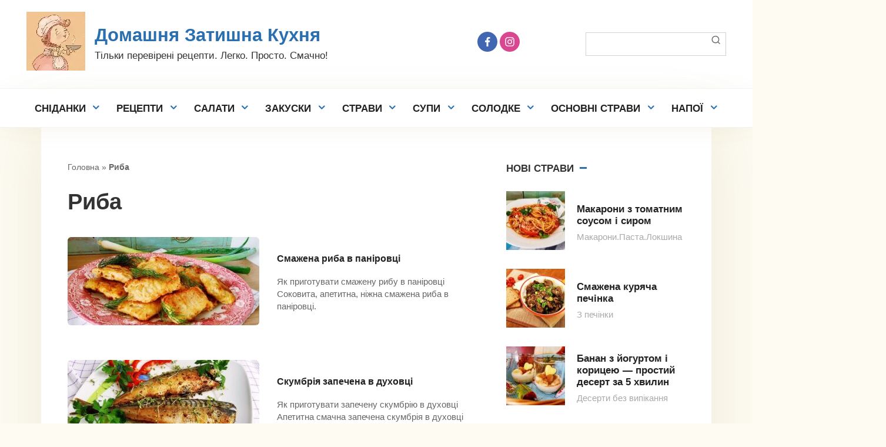

--- FILE ---
content_type: text/html; charset=UTF-8
request_url: https://at-home.cooking/ryba/
body_size: 15944
content:
<!DOCTYPE html>
<html lang="uk">
<head>
    <meta charset="UTF-8">
    <meta name="viewport" content="width=device-width, initial-scale=1">
    <meta name='robots' content='index, follow, max-image-preview:large, max-snippet:-1, max-video-preview:-1' />

	<!-- This site is optimized with the Yoast SEO Premium plugin v26.4 (Yoast SEO v26.8) - https://yoast.com/product/yoast-seo-premium-wordpress/ -->
	<title>Риба простые рецепты</title><link rel="preload" href="https://at-home.cooking/wp-content/themes/cook-it/assets/fonts/icomoon.woff2" as="font" type="font/woff2" crossorigin fetchpriority="high"><link rel="preload" href="https://at-home.cooking/wp-content/cache/perfmatters/at-home.cooking/css/category.used.css?ver=1769196190" as="style" /><link rel="stylesheet" id="perfmatters-used-css" href="https://at-home.cooking/wp-content/cache/perfmatters/at-home.cooking/css/category.used.css?ver=1769196190" media="all" />
	<meta name="description" content="Перевірені рецепти . Як приготувати страви зРиба" />
	<link rel="canonical" href="https://at-home.cooking/ryba/" />
	<meta property="og:locale" content="uk_UA" />
	<meta property="og:type" content="article" />
	<meta property="og:title" content="Риба Архіви" />
	<meta property="og:description" content="Перевірені рецепти . Як приготувати страви зРиба" />
	<meta property="og:url" content="https://at-home.cooking/ryba/" />
	<meta property="og:site_name" content="Домашня Затишна Кухня" />
	<meta name="twitter:card" content="summary_large_image" />
	<script type="application/ld+json" class="yoast-schema-graph">{"@context":"https://schema.org","@graph":[{"@type":"CollectionPage","@id":"https://at-home.cooking/ryba/","url":"https://at-home.cooking/ryba/","name":"Риба простые рецепты","isPartOf":{"@id":"https://at-home.cooking/#website"},"primaryImageOfPage":{"@id":"https://at-home.cooking/ryba/#primaryimage"},"image":{"@id":"https://at-home.cooking/ryba/#primaryimage"},"thumbnailUrl":"https://at-home.cooking/wp-content/uploads/2025/08/img_2460-scaled.jpeg","description":"Перевірені рецепти . Як приготувати страви зРиба","breadcrumb":{"@id":"https://at-home.cooking/ryba/#breadcrumb"},"inLanguage":"uk"},{"@type":"ImageObject","inLanguage":"uk","@id":"https://at-home.cooking/ryba/#primaryimage","url":"https://at-home.cooking/wp-content/uploads/2025/08/img_2460-scaled.jpeg","contentUrl":"https://at-home.cooking/wp-content/uploads/2025/08/img_2460-scaled.jpeg","width":2560,"height":1812,"caption":"Смажена риба в паніровці"},{"@type":"BreadcrumbList","@id":"https://at-home.cooking/ryba/#breadcrumb","itemListElement":[{"@type":"ListItem","position":1,"name":"Головна","item":"https://at-home.cooking/"},{"@type":"ListItem","position":2,"name":"Риба"}]},{"@type":"WebSite","@id":"https://at-home.cooking/#website","url":"https://at-home.cooking/","name":"Домашня Затишна Кухня","description":"Тільки перевірені рецепти. Легко.  Просто.  Смачно!","publisher":{"@id":"https://at-home.cooking/#organization"},"potentialAction":[{"@type":"SearchAction","target":{"@type":"EntryPoint","urlTemplate":"https://at-home.cooking/?s={search_term_string}"},"query-input":{"@type":"PropertyValueSpecification","valueRequired":true,"valueName":"search_term_string"}}],"inLanguage":"uk"},{"@type":"Organization","@id":"https://at-home.cooking/#organization","name":"Домашня Затишна Кухня","url":"https://at-home.cooking/","logo":{"@type":"ImageObject","inLanguage":"uk","@id":"https://at-home.cooking/#/schema/logo/image/","url":"https://at-home.cooking/wp-content/uploads/2024/02/378842617_188383550933311_3800043503212716992_n.avif","contentUrl":"https://at-home.cooking/wp-content/uploads/2024/02/378842617_188383550933311_3800043503212716992_n.avif","width":480,"height":479,"caption":"Домашня Затишна Кухня"},"image":{"@id":"https://at-home.cooking/#/schema/logo/image/"},"sameAs":["https://www.facebook.com/ZatyshnaKuhnya/"]}]}</script>
	<!-- / Yoast SEO Premium plugin. -->



<script type="pmdelayedscript" data-cfasync="false" data-no-optimize="1" data-no-defer="1" data-no-minify="1">(()=>{"use strict";const e=[400,500,600,700,800,900],t=e=>`wprm-min-${e}`,n=e=>`wprm-max-${e}`,s=new Set,o="ResizeObserver"in window,r=o?new ResizeObserver((e=>{for(const t of e)c(t.target)})):null,i=.5/(window.devicePixelRatio||1);function c(s){const o=s.getBoundingClientRect().width||0;for(let r=0;r<e.length;r++){const c=e[r],a=o<=c+i;o>c+i?s.classList.add(t(c)):s.classList.remove(t(c)),a?s.classList.add(n(c)):s.classList.remove(n(c))}}function a(e){s.has(e)||(s.add(e),r&&r.observe(e),c(e))}!function(e=document){e.querySelectorAll(".wprm-recipe").forEach(a)}();if(new MutationObserver((e=>{for(const t of e)for(const e of t.addedNodes)e instanceof Element&&(e.matches?.(".wprm-recipe")&&a(e),e.querySelectorAll?.(".wprm-recipe").forEach(a))})).observe(document.documentElement,{childList:!0,subtree:!0}),!o){let e=0;addEventListener("resize",(()=>{e&&cancelAnimationFrame(e),e=requestAnimationFrame((()=>s.forEach(c)))}),{passive:!0})}})();</script><style id='wp-img-auto-sizes-contain-inline-css' type='text/css'>
img:is([sizes=auto i],[sizes^="auto," i]){contain-intrinsic-size:3000px 1500px}
/*# sourceURL=wp-img-auto-sizes-contain-inline-css */
</style>
<link rel="stylesheet" id="wp-block-library-css" media="all" data-pmdelayedstyle="https://at-home.cooking/wp-includes/css/dist/block-library/style.min.css?ver=6.9">
<style id='classic-theme-styles-inline-css' type='text/css'>
/*! This file is auto-generated */
.wp-block-button__link{color:#fff;background-color:#32373c;border-radius:9999px;box-shadow:none;text-decoration:none;padding:calc(.667em + 2px) calc(1.333em + 2px);font-size:1.125em}.wp-block-file__button{background:#32373c;color:#fff;text-decoration:none}
/*# sourceURL=/wp-includes/css/classic-themes.min.css */
</style>
<link rel="stylesheet" id="wprm-public-css" media="all" data-pmdelayedstyle="https://at-home.cooking/wp-content/plugins/wp-recipe-maker/dist/public-modern.css?ver=10.3.2">
<link rel="stylesheet" id="wprmp-public-css" media="all" data-pmdelayedstyle="https://at-home.cooking/wp-content/plugins/wp-recipe-maker-premium/dist/public-pro.css?ver=10.3.4">
<link rel="stylesheet" id="YSFA-css" media="all" data-pmdelayedstyle="https://at-home.cooking/wp-content/plugins/faq-schema-block-to-accordion/assets/css/style.min.css?ver=1.0.5">

<link rel="stylesheet" id="cook-it-style-css" media="all" data-pmdelayedstyle="https://at-home.cooking/wp-content/themes/cook-it/assets/css/style.min.css?ver=2.1.7">
<link rel="stylesheet" id="cook-it-style-child-css" media="all" data-pmdelayedstyle="https://at-home.cooking/wp-content/cache/perfmatters/at-home.cooking/minify/dc11697d5a08.style.min.css?ver=6.9">
<script type="pmdelayedscript" src="https://at-home.cooking/wp-includes/js/jquery/jquery.min.js?ver=3.7.1" id="jquery-core-js" data-perfmatters-type="text/javascript" data-cfasync="false" data-no-optimize="1" data-no-defer="1" data-no-minify="1"></script>
<link rel="preconnect" href="https://www.googletagmanager.com" crossorigin>
<link rel="preconnect" href="https://www.google-analytics.com" crossorigin>
<link rel="preconnect" href="https://pagead2.googlesyndication.com" crossorigin>
<link rel="preconnect" href="https://tpc.googlesyndication.com" crossorigin>
<link rel="preconnect" href="https://www.googleadservices.com" crossorigin>


<style type="text/css"> .tippy-box[data-theme~="wprm"] { background-color: #333333; color: #FFFFFF; } .tippy-box[data-theme~="wprm"][data-placement^="top"] > .tippy-arrow::before { border-top-color: #333333; } .tippy-box[data-theme~="wprm"][data-placement^="bottom"] > .tippy-arrow::before { border-bottom-color: #333333; } .tippy-box[data-theme~="wprm"][data-placement^="left"] > .tippy-arrow::before { border-left-color: #333333; } .tippy-box[data-theme~="wprm"][data-placement^="right"] > .tippy-arrow::before { border-right-color: #333333; } .tippy-box[data-theme~="wprm"] a { color: #FFFFFF; } .wprm-comment-rating svg { width: 18px !important; height: 18px !important; } img.wprm-comment-rating { width: 90px !important; height: 18px !important; } body { --comment-rating-star-color: #343434; } body { --wprm-popup-font-size: 16px; } body { --wprm-popup-background: #ffffff; } body { --wprm-popup-title: #000000; } body { --wprm-popup-content: #444444; } body { --wprm-popup-button-background: #444444; } body { --wprm-popup-button-text: #ffffff; } body { --wprm-popup-accent: #747B2D; }</style><style type="text/css">.wprm-glossary-term {color: #5A822B;text-decoration: underline;cursor: help;}</style><style type="text/css">.wprm-recipe-template-snippet-basic-buttons {
    font-family: inherit; /* wprm_font_family type=font */
    font-size: 0.9em; /* wprm_font_size type=font_size */
    text-align: center; /* wprm_text_align type=align */
    margin-top: 0px; /* wprm_margin_top type=size */
    margin-bottom: 10px; /* wprm_margin_bottom type=size */
}
.wprm-recipe-template-snippet-basic-buttons a  {
    margin: 5px; /* wprm_margin_button type=size */
    margin: 5px; /* wprm_margin_button type=size */
}

.wprm-recipe-template-snippet-basic-buttons a:first-child {
    margin-left: 0;
}
.wprm-recipe-template-snippet-basic-buttons a:last-child {
    margin-right: 0;
}.wprm-recipe-template-ee {
    margin: 20px auto;
    background-color: #ffffff; /*wprm_background type=color*/
    font-family: inherit; /*wprm_main_font_family type=font*/
    font-size: 16px; /*wprm_main_font_size type=font_size*/
    line-height: 1.6em !important; /*wprm_main_line_height type=font_size*/
    color: #000000; /*wprm_main_text type=color*/
    max-width: 950px; /*wprm_max_width type=size*/
}
.wprm-recipe-template-ee a {
    color: #5A822B; /*wprm_link type=color*/
}
.wprm-recipe-template-ee p, .wprm-recipe-template-ee li {
    font-family: inherit; /*wprm_main_font_family type=font*/
    font-size: 1em !important;
    line-height: 1.6em !important; /*wprm_main_line_height type=font_size*/
}
.wprm-recipe-template-ee li {
    margin: 0 0 0 32px !important;
    padding: 0 !important;
}
.rtl .wprm-recipe-template-ee li {
    margin: 0 32px 0 0 !important;
}
.wprm-recipe-template-ee ol, .wprm-recipe-template-ee ul {
    margin: 0 !important;
    padding: 0 !important;
}
.wprm-recipe-template-ee br {
    display: none;
}
.wprm-recipe-template-ee .wprm-recipe-name,
.wprm-recipe-template-ee .wprm-recipe-header {
    font-family: -apple-system, BlinkMacSystemFont, "Segoe UI", Roboto, Oxygen-Sans, Ubuntu, Cantarell, "Helvetica Neue", sans-serif; /*wprm_header_font_family type=font*/
    color: #000000; /*wprm_header_text type=color*/
    line-height: 1.3em; /*wprm_header_line_height type=font_size*/
}
.wprm-recipe-template-ee h1,
.wprm-recipe-template-ee h2,
.wprm-recipe-template-ee h3,
.wprm-recipe-template-ee h4,
.wprm-recipe-template-ee h5,
.wprm-recipe-template-ee h6 {
    font-family: -apple-system, BlinkMacSystemFont, "Segoe UI", Roboto, Oxygen-Sans, Ubuntu, Cantarell, "Helvetica Neue", sans-serif; /*wprm_header_font_family type=font*/
    color: #000000; /*wprm_header_text type=color*/
    line-height: 1.3em; /*wprm_header_line_height type=font_size*/
    margin: 0 !important;
    padding: 0 !important;
}
.wprm-recipe-template-ee .wprm-recipe-header {
    margin-top: 1.2em !important;
}
.wprm-recipe-template-ee h1 {
    font-size: 2em; /*wprm_h1_size type=font_size*/
}
.wprm-recipe-template-ee h2 {
    font-size: 1.8em; /*wprm_h2_size type=font_size*/
}
.wprm-recipe-template-ee h3 {
    font-size: 1.2em; /*wprm_h3_size type=font_size*/
}
.wprm-recipe-template-ee h4 {
    font-size: 1em; /*wprm_h4_size type=font_size*/
}
.wprm-recipe-template-ee h5 {
    font-size: 1em; /*wprm_h5_size type=font_size*/
}
.wprm-recipe-template-ee h6 {
    font-size: 1em; /*wprm_h6_size type=font_size*/
}.wprm-recipe-template-ee {
    font-size: 16px; /*wprm_main_font_size type=font_size*/
	border-style: solid; /*wprm_border_style type=border*/
	border-width: 0px; /*wprm_border_width type=size*/
	border-color: #ffffff; /*wprm_border type=color*/
    padding: 10px;
    background-color: #ffffff; /*wprm_background type=color*/
    max-width: 950px; /*wprm_max_width type=size*/
}
.wprm-recipe-template-ee a {
    color: #5A822B; /*wprm_link type=color*/
}
.wprm-recipe-template-ee .wprm-recipe-name {
    line-height: 1.3em;
    font-weight: bold;
}
.wprm-recipe-template-ee .wprm-template-chic-buttons {
	clear: both;
    font-size: 0.9em;
    text-align: center;
}
.wprm-recipe-template-ee .wprm-template-chic-buttons .wprm-recipe-icon {
    margin-right: 5px;
}
.wprm-recipe-template-ee .wprm-recipe-header {
	margin-bottom: 0.5em !important;
}
.wprm-recipe-template-ee .wprm-nutrition-label-container {
	font-size: 0.9em;
}
.wprm-recipe-template-ee .wprm-call-to-action {
	border-radius: 3px;
}.wprm-recipe-template-compact-howto {
    margin: 20px auto;
    background-color: #fafafa; /* wprm_background type=color */
    font-family: -apple-system, BlinkMacSystemFont, "Segoe UI", Roboto, Oxygen-Sans, Ubuntu, Cantarell, "Helvetica Neue", sans-serif; /* wprm_main_font_family type=font */
    font-size: 0.9em; /* wprm_main_font_size type=font_size */
    line-height: 1.5em; /* wprm_main_line_height type=font_size */
    color: #333333; /* wprm_main_text type=color */
    max-width: 650px; /* wprm_max_width type=size */
}
.wprm-recipe-template-compact-howto a {
    color: #3498db; /* wprm_link type=color */
}
.wprm-recipe-template-compact-howto p, .wprm-recipe-template-compact-howto li {
    font-family: -apple-system, BlinkMacSystemFont, "Segoe UI", Roboto, Oxygen-Sans, Ubuntu, Cantarell, "Helvetica Neue", sans-serif; /* wprm_main_font_family type=font */
    font-size: 1em !important;
    line-height: 1.5em !important; /* wprm_main_line_height type=font_size */
}
.wprm-recipe-template-compact-howto li {
    margin: 0 0 0 32px !important;
    padding: 0 !important;
}
.rtl .wprm-recipe-template-compact-howto li {
    margin: 0 32px 0 0 !important;
}
.wprm-recipe-template-compact-howto ol, .wprm-recipe-template-compact-howto ul {
    margin: 0 !important;
    padding: 0 !important;
}
.wprm-recipe-template-compact-howto br {
    display: none;
}
.wprm-recipe-template-compact-howto .wprm-recipe-name,
.wprm-recipe-template-compact-howto .wprm-recipe-header {
    font-family: -apple-system, BlinkMacSystemFont, "Segoe UI", Roboto, Oxygen-Sans, Ubuntu, Cantarell, "Helvetica Neue", sans-serif; /* wprm_header_font_family type=font */
    color: #000000; /* wprm_header_text type=color */
    line-height: 1.3em; /* wprm_header_line_height type=font_size */
}
.wprm-recipe-template-compact-howto .wprm-recipe-header * {
    font-family: -apple-system, BlinkMacSystemFont, "Segoe UI", Roboto, Oxygen-Sans, Ubuntu, Cantarell, "Helvetica Neue", sans-serif; /* wprm_main_font_family type=font */
}
.wprm-recipe-template-compact-howto h1,
.wprm-recipe-template-compact-howto h2,
.wprm-recipe-template-compact-howto h3,
.wprm-recipe-template-compact-howto h4,
.wprm-recipe-template-compact-howto h5,
.wprm-recipe-template-compact-howto h6 {
    font-family: -apple-system, BlinkMacSystemFont, "Segoe UI", Roboto, Oxygen-Sans, Ubuntu, Cantarell, "Helvetica Neue", sans-serif; /* wprm_header_font_family type=font */
    color: #212121; /* wprm_header_text type=color */
    line-height: 1.3em; /* wprm_header_line_height type=font_size */
    margin: 0 !important;
    padding: 0 !important;
}
.wprm-recipe-template-compact-howto .wprm-recipe-header {
    margin-top: 1.2em !important;
}
.wprm-recipe-template-compact-howto h1 {
    font-size: 2em; /* wprm_h1_size type=font_size */
}
.wprm-recipe-template-compact-howto h2 {
    font-size: 1.8em; /* wprm_h2_size type=font_size */
}
.wprm-recipe-template-compact-howto h3 {
    font-size: 1.2em; /* wprm_h3_size type=font_size */
}
.wprm-recipe-template-compact-howto h4 {
    font-size: 1em; /* wprm_h4_size type=font_size */
}
.wprm-recipe-template-compact-howto h5 {
    font-size: 1em; /* wprm_h5_size type=font_size */
}
.wprm-recipe-template-compact-howto h6 {
    font-size: 1em; /* wprm_h6_size type=font_size */
}.wprm-recipe-template-compact-howto {
	border-style: solid; /* wprm_border_style type=border */
	border-width: 1px; /* wprm_border_width type=size */
	border-color: #777777; /* wprm_border type=color */
	border-radius: 0px; /* wprm_border_radius type=size */
	padding: 10px;
}.wprm-recipe-template-chic {
    margin: 20px auto;
    background-color: #fafafa; /* wprm_background type=color */
    font-family: -apple-system, BlinkMacSystemFont, "Segoe UI", Roboto, Oxygen-Sans, Ubuntu, Cantarell, "Helvetica Neue", sans-serif; /* wprm_main_font_family type=font */
    font-size: 0.9em; /* wprm_main_font_size type=font_size */
    line-height: 1.5em; /* wprm_main_line_height type=font_size */
    color: #333333; /* wprm_main_text type=color */
    max-width: 650px; /* wprm_max_width type=size */
}
.wprm-recipe-template-chic a {
    color: #3498db; /* wprm_link type=color */
}
.wprm-recipe-template-chic p, .wprm-recipe-template-chic li {
    font-family: -apple-system, BlinkMacSystemFont, "Segoe UI", Roboto, Oxygen-Sans, Ubuntu, Cantarell, "Helvetica Neue", sans-serif; /* wprm_main_font_family type=font */
    font-size: 1em !important;
    line-height: 1.5em !important; /* wprm_main_line_height type=font_size */
}
.wprm-recipe-template-chic li {
    margin: 0 0 0 32px !important;
    padding: 0 !important;
}
.rtl .wprm-recipe-template-chic li {
    margin: 0 32px 0 0 !important;
}
.wprm-recipe-template-chic ol, .wprm-recipe-template-chic ul {
    margin: 0 !important;
    padding: 0 !important;
}
.wprm-recipe-template-chic br {
    display: none;
}
.wprm-recipe-template-chic .wprm-recipe-name,
.wprm-recipe-template-chic .wprm-recipe-header {
    font-family: -apple-system, BlinkMacSystemFont, "Segoe UI", Roboto, Oxygen-Sans, Ubuntu, Cantarell, "Helvetica Neue", sans-serif; /* wprm_header_font_family type=font */
    color: #000000; /* wprm_header_text type=color */
    line-height: 1.3em; /* wprm_header_line_height type=font_size */
}
.wprm-recipe-template-chic .wprm-recipe-header * {
    font-family: -apple-system, BlinkMacSystemFont, "Segoe UI", Roboto, Oxygen-Sans, Ubuntu, Cantarell, "Helvetica Neue", sans-serif; /* wprm_main_font_family type=font */
}
.wprm-recipe-template-chic h1,
.wprm-recipe-template-chic h2,
.wprm-recipe-template-chic h3,
.wprm-recipe-template-chic h4,
.wprm-recipe-template-chic h5,
.wprm-recipe-template-chic h6 {
    font-family: -apple-system, BlinkMacSystemFont, "Segoe UI", Roboto, Oxygen-Sans, Ubuntu, Cantarell, "Helvetica Neue", sans-serif; /* wprm_header_font_family type=font */
    color: #212121; /* wprm_header_text type=color */
    line-height: 1.3em; /* wprm_header_line_height type=font_size */
    margin: 0 !important;
    padding: 0 !important;
}
.wprm-recipe-template-chic .wprm-recipe-header {
    margin-top: 1.2em !important;
}
.wprm-recipe-template-chic h1 {
    font-size: 2em; /* wprm_h1_size type=font_size */
}
.wprm-recipe-template-chic h2 {
    font-size: 1.8em; /* wprm_h2_size type=font_size */
}
.wprm-recipe-template-chic h3 {
    font-size: 1.2em; /* wprm_h3_size type=font_size */
}
.wprm-recipe-template-chic h4 {
    font-size: 1em; /* wprm_h4_size type=font_size */
}
.wprm-recipe-template-chic h5 {
    font-size: 1em; /* wprm_h5_size type=font_size */
}
.wprm-recipe-template-chic h6 {
    font-size: 1em; /* wprm_h6_size type=font_size */
}.wprm-recipe-template-chic {
    font-size: 1em; /* wprm_main_font_size type=font_size */
	border-style: solid; /* wprm_border_style type=border */
	border-width: 1px; /* wprm_border_width type=size */
	border-color: #E0E0E0; /* wprm_border type=color */
    padding: 10px;
    background-color: #ffffff; /* wprm_background type=color */
    max-width: 950px; /* wprm_max_width type=size */
}
.wprm-recipe-template-chic a {
    color: #5A822B; /* wprm_link type=color */
}
.wprm-recipe-template-chic .wprm-recipe-name {
    line-height: 1.3em;
    font-weight: bold;
}
.wprm-recipe-template-chic .wprm-template-chic-buttons {
	clear: both;
    font-size: 0.9em;
    text-align: center;
}
.wprm-recipe-template-chic .wprm-template-chic-buttons .wprm-recipe-icon {
    margin-right: 5px;
}
.wprm-recipe-template-chic .wprm-recipe-header {
	margin-bottom: 0.5em !important;
}
.wprm-recipe-template-chic .wprm-nutrition-label-container {
	font-size: 0.9em;
}
.wprm-recipe-template-chic .wprm-call-to-action {
	border-radius: 3px;
}</style><link rel="preload" href="https://at-home.cooking/wp-content/themes/cook-it/assets/fonts/icomoon.ttf" as="font" crossorigin><script type="pmdelayedscript" data-cfasync="false" data-no-optimize="1" data-no-defer="1" data-no-minify="1">var fixed_main_menu = 'yes';</script>
    <style>.site-logotype{max-width:150px}.site-logotype img{max-height:150px}.scrolltop{height:55px}.scrolltop:before{content:"\2b85"}.content-card--big .content-card__image img{border-radius: 6px}.content-card--line .content-card__image{border-radius: 6px}.content-card--small .content-card__image{border-radius: 6px}.content-card--square .content-card__image{border-radius: 6px}body{font-size:17px;line-height:1.6;}.site-description{font-size:17px;line-height:1.6;}.site-navigation ul li a, .site-navigation ul li span, .footer-navigation ul li a, .footer-navigation ul li span{font-size:17px;line-height:1.6;}.h1, h1:not(.site-title){font-family:"Montserrat" ,"Helvetica Neue", Helvetica, Arial, sans-serif;font-size:2.25em;line-height:1.2;}.h2, h2, .related-posts__header{font-family:"Montserrat" ,"Helvetica Neue", Helvetica, Arial, sans-serif;font-size:1.7em;line-height:1.3;}.h3, h3{font-family:"Montserrat" ,"Helvetica Neue", Helvetica, Arial, sans-serif;font-size:1.5em;line-height:1.35;}.h4, h4{font-family:"Montserrat" ,"Helvetica Neue", Helvetica, Arial, sans-serif;font-size:1.25em;}.page-separator, .pagination .current, .pagination a.page-numbers:hover, .btn, .comment-respond .form-submit input, .mob-hamburger span, .page-links__item, .comment-respond .form-submit .submit{background-color:#2a6fb0}.card-slider__category, .card-slider-container .swiper-pagination-bullet-active,.entry-category a, .widget-header:after, .widget-article--normal .widget-article__image .widget-article__category a, .ingredients-serves:hover, .entry-content ul:not([class])>li:before, .home-text ul:not([class])>li:before, .page-content ul:not([class])>li:before, .taxonomy-description ul:not([class])>li:before, .site-navigation ul li a:before, .site-navigation ul li .removed-link:before, .footer-navigation ul li a:before, .footer-navigation ul li .removed-link:before{background-color:#2a6fb0}.spoiler-box, .mob-hamburger, .inp:focus, .search-form__text:focus, .entry-content blockquote,
        .input:focus, input[type=color]:focus, input[type=date]:focus, input[type=datetime-local]:focus, input[type=datetime]:focus, input[type=email]:focus, input[type=month]:focus, input[type=number]:focus, input[type=password]:focus, input[type=range]:focus, input[type=search]:focus, input[type=tel]:focus, input[type=text]:focus, input[type=time]:focus, input[type=url]:focus, input[type=week]:focus, select:focus, textarea:focus{border-color:#2a6fb0 !important}.entry-content blockquote:before, .spoiler-box__title:after, .site-navigation ul li.menu-item-has-children>a:after, .site-navigation ul li.menu-item-has-children>.removed-link:after, .footer-navigation ul li.menu-item-has-children>a:after, .footer-navigation ul li.menu-item-has-children>.removed-link:after{color:#2a6fb0}.meta-author:before, .meta-comments:before, .meta-cooking-time:before, .meta-date:before, .meta-play:before, .meta-print:before, .meta-serves:before, .meta-views:before, .widget_categories ul li a:before, .widget_nav_menu ul li a:before, .nutritional__header, .star-rating-item.hover,
        .star-rating--score-1:not(.hover) .star-rating-item:nth-child(1),
        .star-rating--score-2:not(.hover) .star-rating-item:nth-child(1), .star-rating--score-2:not(.hover) .star-rating-item:nth-child(2),
        .star-rating--score-3:not(.hover) .star-rating-item:nth-child(1), .star-rating--score-3:not(.hover) .star-rating-item:nth-child(2), .star-rating--score-3:not(.hover) .star-rating-item:nth-child(3),
        .star-rating--score-4:not(.hover) .star-rating-item:nth-child(1), .star-rating--score-4:not(.hover) .star-rating-item:nth-child(2), .star-rating--score-4:not(.hover) .star-rating-item:nth-child(3), .star-rating--score-4:not(.hover) .star-rating-item:nth-child(4),
        .star-rating--score-5:not(.hover) .star-rating-item:nth-child(1), .star-rating--score-5:not(.hover) .star-rating-item:nth-child(2), .star-rating--score-5:not(.hover) .star-rating-item:nth-child(3), .star-rating--score-5:not(.hover) .star-rating-item:nth-child(4), .star-rating--score-5:not(.hover) .star-rating-item:nth-child(5){color:#2a6fb0}body{color:#333333}a, .spanlink, .comment-reply-link, .pseudo-link, .cook-pseudo-link, .widget_calendar a, .widget_recent_comments a, .child-categories ul li a{color:#2a6fb0}.child-categories ul li a{border-color:#2a6fb0}</style>
<link rel="icon" href="https://at-home.cooking/wp-content/uploads/2023/06/cropped-img_8032-32x32.webp" sizes="32x32" />
<link rel="icon" href="https://at-home.cooking/wp-content/uploads/2023/06/cropped-img_8032-192x192.webp" sizes="192x192" />
<link rel="apple-touch-icon" href="https://at-home.cooking/wp-content/uploads/2023/06/cropped-img_8032-180x180.webp" />
<meta name="msapplication-TileImage" content="https://at-home.cooking/wp-content/uploads/2023/06/cropped-img_8032-270x270.webp" />
		<style type="text/css" id="wp-custom-css">
			@font-face {
    font-family: 'IcoMoon';
    src: url('/wp-content/themes/cook-it/assets/fonts/icomoon.woff2') format('woff2');
    font-weight: normal;
    font-style: normal;
    font-display: swap;
}
		</style>
		<noscript><style>.perfmatters-lazy[data-src]{display:none !important;}</style></noscript><style>.perfmatters-lazy-youtube{position:relative;width:100%;max-width:100%;height:0;padding-bottom:56.23%;overflow:hidden}.perfmatters-lazy-youtube img{position:absolute;top:0;right:0;bottom:0;left:0;display:block;width:100%;max-width:100%;height:auto;margin:auto;border:none;cursor:pointer;transition:.5s all;-webkit-transition:.5s all;-moz-transition:.5s all}.perfmatters-lazy-youtube img:hover{-webkit-filter:brightness(75%)}.perfmatters-lazy-youtube .play{position:absolute;top:50%;left:50%;right:auto;width:68px;height:48px;margin-left:-34px;margin-top:-24px;background:url(https://at-home.cooking/wp-content/plugins/perfmatters/img/youtube.svg) no-repeat;background-position:center;background-size:cover;pointer-events:none;filter:grayscale(1)}.perfmatters-lazy-youtube:hover .play{filter:grayscale(0)}.perfmatters-lazy-youtube iframe{position:absolute;top:0;left:0;width:100%;height:100%;z-index:99}.perfmatters-lazy.pmloaded,.perfmatters-lazy.pmloaded>img,.perfmatters-lazy>img.pmloaded,.perfmatters-lazy[data-ll-status=entered]{animation:500ms pmFadeIn}@keyframes pmFadeIn{0%{opacity:0}100%{opacity:1}}body .perfmatters-lazy-css-bg:not([data-ll-status=entered]),body .perfmatters-lazy-css-bg:not([data-ll-status=entered]) *,body .perfmatters-lazy-css-bg:not([data-ll-status=entered])::before,body .perfmatters-lazy-css-bg:not([data-ll-status=entered])::after,body .perfmatters-lazy-css-bg:not([data-ll-status=entered]) *::before,body .perfmatters-lazy-css-bg:not([data-ll-status=entered]) *::after{background-image:none!important;will-change:transform;transition:opacity 0.025s ease-in,transform 0.025s ease-in!important;}</style>    

<meta name="facebook-domain-verification" content="1788jlg6ip70nc9uixj5e4qruwqe7l" />
<meta name="yandex-verification" content="a9cfe376d7da79da" />
<meta name="seobility" content="6875a39471571aec2b07ccf658cbad75">
<meta name="google-site-verification" content="QUoCl8FgKxnYCfAMKDLUiOjGH4bHgTvhKZhcw6Yl_xU" /></head>

<body class="archive category category-ryba category-4318 wp-custom-logo wp-theme-cook-it wp-child-theme-cook_it_child sidebar-right">

<!-- Flying scripts loader -->
	<script id="flying-scripts" type="pmdelayedscript" data-perfmatters-type="text/javascript" data-cfasync="false" data-no-optimize="1" data-no-defer="1" data-no-minify="1">
	(function() {
		const events = ["mouseover","keydown","touchstart","touchmove","wheel"];
		let loaded = false;
		let idleId, timer;

		function loadScripts() {
			if (loaded) return;
			loaded = true;
			clearTimeout(timer);
			if (idleId) cancelIdleCallback(idleId);
			events.forEach(e => window.removeEventListener(e, trigger, {passive:true}));

			document.querySelectorAll("script[data-src],iframe[data-type='lazy']").forEach(el => {
				const src = el.getAttribute("data-src");
				if (src) el.setAttribute("src", src);
			});
		}

		function trigger() {
			loadScripts();
		}

		if ("requestIdleCallback" in window) {
			idleId = requestIdleCallback(loadScripts, {timeout: 5000});
		} else {
			timer = setTimeout(loadScripts, 5000);
		}

		events.forEach(e => window.addEventListener(e, trigger, {passive:true}));
	})();
	</script>

	<!-- Lazy-loaded AdSense -->
	<script data-ad-client="ca-pub-9933770620016031" data-src="https://pagead2.googlesyndication.com/pagead/js/adsbygoogle.js" data-type="lazy" type="pmdelayedscript" data-cfasync="false" data-no-optimize="1" data-no-defer="1" data-no-minify="1"></script>

	<!-- Lazy-loaded Google Analytics -->
	<script data-src="https://www.googletagmanager.com/gtag/js?id=G-DRBL02M05V" data-type="lazy" type="pmdelayedscript" data-cfasync="false" data-no-optimize="1" data-no-defer="1" data-no-minify="1"></script>
	<script type="pmdelayedscript" data-cfasync="false" data-no-optimize="1" data-no-defer="1" data-no-minify="1">
		window.dataLayer = window.dataLayer || [];
		function gtag(){dataLayer.push(arguments);}
		gtag('js', new Date());
		gtag('config', 'G-DRBL02M05V');
	</script>

<div id="page" class="site">
	<a class="skip-link screen-reader-text" href="#main"><!--noindex-->Перейти до вмісту<!--/noindex--></a>

    

<header id="masthead" class="site-header full" itemscope itemtype="http://schema.org/WPHeader">
    <div class="site-header-inner full">

        
<div class="site-branding">

    <div class="site-logotype"><a href="https://at-home.cooking/"><img src="data:image/svg+xml,%3Csvg%20xmlns=&#039;http://www.w3.org/2000/svg&#039;%20width=&#039;100&#039;%20height=&#039;100&#039;%20viewBox=&#039;0%200%20100%20100&#039;%3E%3C/svg%3E" width="100" height="100" alt="Домашня Затишна Кухня" class="perfmatters-lazy" data-src="https://at-home.cooking/wp-content/uploads/2025/02/optimized_image_100x100.webp" /><noscript><img src="https://at-home.cooking/wp-content/uploads/2025/02/optimized_image_100x100.webp" width="100" height="100" alt="Домашня Затишна Кухня"></noscript></a></div><div class="site-branding__body"><div class="site-title"><a href="https://at-home.cooking/">Домашня Затишна Кухня</a></div><p class="site-description">Тільки перевірені рецепти. Легко.  Просто.  Смачно!</p></div>
</div>
                    <div class="header-html-1">
                

            </div>
        

        
    <div class="social-links">
        <div class="social-buttons social-buttons--square social-buttons--circle">

            <span class="social-button social-button--facebook js-link" data-href="aHR0cHM6Ly93d3cuZmFjZWJvb2suY29tL1phdHlzaG5hS3VobnlhLw==" data-target="_blank"></span><span class="social-button social-button--instagram js-link" data-href="aHR0cHM6Ly93d3cuaW5zdGFncmFtLmNvbS96YXR5c2huYWt1aG55YS8=" data-target="_blank"></span>
        </div>
    </div>


        
        
        
        <div class="humburger js-humburger">
            <span></span>
            <span></span>
            <span></span>
        </div>

                    <div class="header-search">
<form role="search" method="get" id="searchform_1279" action="https://at-home.cooking/" class="search-form">
    <label class="screen-reader-text" for="s_1279"><!--noindex-->Пошук: <!--/noindex--></label>
    <input type="text" value="" name="s" id="s_1279" class="search-form__text">
    <button type="submit" id="searchsubmit_1279" class="search-form__submit" aria-label="Пошук">
    <svg><!-- иконка --></svg>
</button>
</form></div>
            </div><!--.site-header-inner-->
</header><!--.site-header-->



    
    
    <nav id="site-navigation" class="site-navigation full" itemscope itemtype="http://schema.org/SiteNavigationElement">
        <div class="site-navigation-inner full">
            <div class="menu-new-ukr-container"><ul id="header_menu" class="b-menu"><li id="menu-item-3014" class="menu-item menu-item-type-taxonomy menu-item-object-category menu-item-has-children menu-item-3014"><a href="https://at-home.cooking/snidanky/">Сніданки</a>
<ul class="sub-menu">
	<li id="menu-item-3253" class="menu-item menu-item-type-taxonomy menu-item-object-category menu-item-3253"><a href="https://at-home.cooking/snidanky/kashi/">Каші</a></li>
	<li id="menu-item-3052" class="menu-item menu-item-type-taxonomy menu-item-object-category menu-item-3052"><a href="https://at-home.cooking/snidanky/stravy-z-yayecz-uk/">З яєць</a></li>
</ul>
</li>
<li id="menu-item-3025" class="menu-item menu-item-type-taxonomy menu-item-object-category menu-item-has-children menu-item-3025"><a href="https://at-home.cooking/reczepty/">Рецепти</a>
<ul class="sub-menu">
	<li id="menu-item-2522" class="menu-item menu-item-type-taxonomy menu-item-object-category menu-item-2522"><a href="https://at-home.cooking/reczepty/zdorove-harchuvannya-uk/">Здорове харчування</a></li>
	<li id="menu-item-3049" class="menu-item menu-item-type-taxonomy menu-item-object-category menu-item-3049"><a href="https://at-home.cooking/reczepty/z-farshu/">З фаршу</a></li>
	<li id="menu-item-3256" class="menu-item menu-item-type-taxonomy menu-item-object-category menu-item-has-children menu-item-3256"><a href="https://at-home.cooking/reczepty/kuhni-svitu/">Кухні світу</a>
	<ul class="sub-menu">
		<li id="menu-item-3257" class="menu-item menu-item-type-taxonomy menu-item-object-category menu-item-3257"><a href="https://at-home.cooking/reczepty/kuhni-svitu/italijska/">Італійська</a></li>
		<li id="menu-item-3047" class="menu-item menu-item-type-taxonomy menu-item-object-category menu-item-3047"><a href="https://at-home.cooking/ukrayinska-kuhnya-uk-uk/">Українська кухня</a></li>
	</ul>
</li>
	<li id="menu-item-3255" class="menu-item menu-item-type-taxonomy menu-item-object-category menu-item-3255"><a href="https://at-home.cooking/reczepty/makarony-pasta-lokshyna/">Макарони.Паста.Локшина</a></li>
	<li id="menu-item-3056" class="menu-item menu-item-type-taxonomy menu-item-object-category menu-item-3056"><a href="https://at-home.cooking/reczepty/na-vecheryu/">На вечерю</a></li>
	<li id="menu-item-2448" class="menu-item menu-item-type-taxonomy menu-item-object-category menu-item-2448"><a href="https://at-home.cooking/reczepty/reczepty-dlya-ditej-uk/">для дітей</a></li>
	<li id="menu-item-2517" class="menu-item menu-item-type-taxonomy menu-item-object-category menu-item-has-children menu-item-2517"><a href="https://at-home.cooking/reczepty/svyatkovyj-stil-uk/">Святковий стіл</a>
	<ul class="sub-menu">
		<li id="menu-item-2518" class="menu-item menu-item-type-taxonomy menu-item-object-category menu-item-2518"><a href="https://at-home.cooking/reczepty/svyatkovyj-stil-uk/stravy-na-velykden/">на Великдень</a></li>
		<li id="menu-item-2524" class="menu-item menu-item-type-taxonomy menu-item-object-category menu-item-2524"><a href="https://at-home.cooking/reczepty/svyatkovyj-stil-uk/novorichni-reczepty/">Новорічні</a></li>
		<li id="menu-item-3054" class="menu-item menu-item-type-taxonomy menu-item-object-category menu-item-3054"><a href="https://at-home.cooking/reczepty/svyatkovyj-stil-uk/stravy-do-rizdva/">до Різдва</a></li>
	</ul>
</li>
	<li id="menu-item-1838" class="menu-item menu-item-type-taxonomy menu-item-object-category menu-item-has-children menu-item-1838"><a href="https://at-home.cooking/frukty-ta-yagody/">Фрукти та ягоди</a>
	<ul class="sub-menu">
		<li id="menu-item-2313" class="menu-item menu-item-type-taxonomy menu-item-object-category menu-item-2313"><a href="https://at-home.cooking/frukty-ta-yagody/yabluka/">Яблука</a></li>
		<li id="menu-item-2316" class="menu-item menu-item-type-taxonomy menu-item-object-category menu-item-2316"><a href="https://at-home.cooking/frukty-ta-yagody/abrykosy/">Абрикоси</a></li>
		<li id="menu-item-3048" class="menu-item menu-item-type-taxonomy menu-item-object-category menu-item-3048"><a href="https://at-home.cooking/frukty-ta-yagody/banany/">Банани</a></li>
	</ul>
</li>
	<li id="menu-item-3161" class="menu-item menu-item-type-taxonomy menu-item-object-category menu-item-3161"><a href="https://at-home.cooking/reczepty/shvydki-reczepty/">Швидкі рецепти</a></li>
</ul>
</li>
<li id="menu-item-3022" class="menu-item menu-item-type-taxonomy menu-item-object-category menu-item-has-children menu-item-3022"><a href="https://at-home.cooking/salaty/">Салати</a>
<ul class="sub-menu">
	<li id="menu-item-2286" class="menu-item menu-item-type-taxonomy menu-item-object-category menu-item-2286"><a href="https://at-home.cooking/salaty/ovochevi-salaty-uk/">Овочеві салати</a></li>
	<li id="menu-item-3053" class="menu-item menu-item-type-taxonomy menu-item-object-category menu-item-3053"><a href="https://at-home.cooking/salaty/myasni-salaty-uk/">Мʼясні салати</a></li>
	<li id="menu-item-3059" class="menu-item menu-item-type-taxonomy menu-item-object-category menu-item-3059"><a href="https://at-home.cooking/salaty/salaty-z-majonezom-uk/">Салати з майонезом</a></li>
</ul>
</li>
<li id="menu-item-3024" class="menu-item menu-item-type-taxonomy menu-item-object-category menu-item-has-children menu-item-3024"><a href="https://at-home.cooking/zakusky/">Закуски</a>
<ul class="sub-menu">
	<li id="menu-item-2288" class="menu-item menu-item-type-taxonomy menu-item-object-category menu-item-2288"><a href="https://at-home.cooking/zakusky/holodni-zakusky-uk/">Холодні закуски</a></li>
	<li id="menu-item-2287" class="menu-item menu-item-type-taxonomy menu-item-object-category menu-item-2287"><a href="https://at-home.cooking/zakusky/ovochevi-zakusky-uk/">Овочеві закуски</a></li>
</ul>
</li>
<li id="menu-item-2172" class="menu-item menu-item-type-taxonomy menu-item-object-category menu-item-has-children menu-item-2172"><a href="https://at-home.cooking/stravy/">Страви</a>
<ul class="sub-menu">
	<li id="menu-item-2516" class="menu-item menu-item-type-taxonomy menu-item-object-category menu-item-2516"><a href="https://at-home.cooking/osnovni-stravy/kuryachi-krylczya/">Курячі крильця</a></li>
	<li id="menu-item-2314" class="menu-item menu-item-type-taxonomy menu-item-object-category menu-item-2314"><a href="https://at-home.cooking/stravy/byudzhetni-stravy/">Бюджетні</a></li>
	<li id="menu-item-1836" class="menu-item menu-item-type-taxonomy menu-item-object-category menu-item-has-children menu-item-1836"><a href="https://at-home.cooking/ukrayinska-kuhnya-uk-uk/boroshnyani-stravy-uk/">Борошняні страви</a>
	<ul class="sub-menu">
		<li id="menu-item-1837" class="menu-item menu-item-type-taxonomy menu-item-object-category menu-item-1837"><a href="https://at-home.cooking/ukrayinska-kuhnya-uk-uk/boroshnyani-stravy-uk/varenyky/">Вареники</a></li>
		<li id="menu-item-2315" class="menu-item menu-item-type-taxonomy menu-item-object-category menu-item-2315"><a href="https://at-home.cooking/drizhdzhove-tisto/">Дріжджове тісто</a></li>
		<li id="menu-item-3163" class="menu-item menu-item-type-taxonomy menu-item-object-category menu-item-3163"><a href="https://at-home.cooking/lystkove-tisto/">Листкове тісто</a></li>
		<li id="menu-item-4312" class="menu-item menu-item-type-taxonomy menu-item-object-category menu-item-4312"><a href="https://at-home.cooking/tisto-na-smetani-uk/">Тісто на сметані</a></li>
		<li id="menu-item-3162" class="menu-item menu-item-type-taxonomy menu-item-object-category menu-item-3162"><a href="https://at-home.cooking/ukrayinska-kuhnya-uk-uk/boroshnyani-stravy-uk/pyrizhky/">Пиріжки</a></li>
		<li id="menu-item-2405" class="menu-item menu-item-type-taxonomy menu-item-object-category menu-item-has-children menu-item-2405"><a href="https://at-home.cooking/hlib/">Хліб</a>
		<ul class="sub-menu">
			<li id="menu-item-2406" class="menu-item menu-item-type-taxonomy menu-item-object-category menu-item-2406"><a href="https://at-home.cooking/hlib/reczepty-dlya-hlibopichky-uk/">Рецепти для хлібопічки</a></li>
			<li id="menu-item-2312" class="menu-item menu-item-type-taxonomy menu-item-object-category menu-item-2312"><a href="https://at-home.cooking/solodke/bulochky-uk-uk/">Булочки</a></li>
		</ul>
</li>
	</ul>
</li>
	<li id="menu-item-3512" class="menu-item menu-item-type-taxonomy menu-item-object-category menu-item-3512"><a href="https://at-home.cooking/stravy/grybni-stravy/">Грибні</a></li>
	<li id="menu-item-3168" class="menu-item menu-item-type-taxonomy menu-item-object-category menu-item-3168"><a href="https://at-home.cooking/stravy/nizkokalorijni-stravy-uk/">Низкокалорійні</a></li>
	<li id="menu-item-3057" class="menu-item menu-item-type-taxonomy menu-item-object-category menu-item-has-children menu-item-3057"><a href="https://at-home.cooking/stravy/ovochevi-stravy-uk/">Овочеві</a>
	<ul class="sub-menu">
		<li id="menu-item-3058" class="menu-item menu-item-type-taxonomy menu-item-object-category menu-item-3058"><a href="https://at-home.cooking/stravy/ovochevi-stravy-uk/kabachky-uk-uk/">Кабачки</a></li>
	</ul>
</li>
	<li id="menu-item-1835" class="menu-item menu-item-type-taxonomy menu-item-object-category menu-item-1835"><a href="https://at-home.cooking/stravy/pisni-stravy-uk/">Пісні</a></li>
	<li id="menu-item-2399" class="menu-item menu-item-type-taxonomy menu-item-object-category menu-item-has-children menu-item-2399"><a href="https://at-home.cooking/stravy/molochna-kuhnya-uk/">Молочна кухня</a>
	<ul class="sub-menu">
		<li id="menu-item-3513" class="menu-item menu-item-type-taxonomy menu-item-object-category menu-item-3513"><a href="https://at-home.cooking/stravy/molochna-kuhnya-uk/jogurt/">Йогурт</a></li>
		<li id="menu-item-3514" class="menu-item menu-item-type-taxonomy menu-item-object-category menu-item-3514"><a href="https://at-home.cooking/stravy/molochna-kuhnya-uk/kefir-uk/">Кефір</a></li>
		<li id="menu-item-2400" class="menu-item menu-item-type-taxonomy menu-item-object-category menu-item-2400"><a href="https://at-home.cooking/stravy/molochna-kuhnya-uk/moloko/">Молоко</a></li>
		<li id="menu-item-2451" class="menu-item menu-item-type-taxonomy menu-item-object-category menu-item-2451"><a href="https://at-home.cooking/stravy/molochna-kuhnya-uk/smetana-uk/">Сметана</a></li>
	</ul>
</li>
	<li id="menu-item-3254" class="menu-item menu-item-type-taxonomy menu-item-object-category menu-item-3254"><a href="https://at-home.cooking/stravy/sousy/">Соуси</a></li>
	<li id="menu-item-3167" class="menu-item menu-item-type-taxonomy menu-item-object-category menu-item-3167"><a href="https://at-home.cooking/stravy/stravy-v-duhovci/">в духовці</a></li>
	<li id="menu-item-3260" class="menu-item menu-item-type-taxonomy menu-item-object-category menu-item-3260"><a href="https://at-home.cooking/stravy/krupy/">Крупи</a></li>
</ul>
</li>
<li id="menu-item-3021" class="menu-item menu-item-type-taxonomy menu-item-object-category menu-item-has-children menu-item-3021"><a href="https://at-home.cooking/supy/">Супи</a>
<ul class="sub-menu">
	<li id="menu-item-2519" class="menu-item menu-item-type-taxonomy menu-item-object-category menu-item-2519"><a href="https://at-home.cooking/supy/buljony-uk/">Бульйони</a></li>
	<li id="menu-item-2520" class="menu-item menu-item-type-taxonomy menu-item-object-category menu-item-2520"><a href="https://at-home.cooking/supy/myasni-supy-uk/">Мʼясні супи</a></li>
	<li id="menu-item-1760" class="menu-item menu-item-type-taxonomy menu-item-object-category menu-item-1760"><a href="https://at-home.cooking/supy/ovochevi-supy/">Овочеві супи</a></li>
</ul>
</li>
<li id="menu-item-2231" class="menu-item menu-item-type-taxonomy menu-item-object-category menu-item-has-children menu-item-2231"><a href="https://at-home.cooking/solodke/">Солодке</a>
<ul class="sub-menu">
	<li id="menu-item-4311" class="menu-item menu-item-type-taxonomy menu-item-object-category menu-item-4311"><a href="https://at-home.cooking/solodke/vypichka-na-smetani/">Випічка на сметані</a></li>
	<li id="menu-item-2449" class="menu-item menu-item-type-taxonomy menu-item-object-category menu-item-2449"><a href="https://at-home.cooking/solodke/torty-uk/deserty-bez-vypikannya-uk/">Десерти без випікання</a></li>
	<li id="menu-item-2232" class="menu-item menu-item-type-taxonomy menu-item-object-category menu-item-2232"><a href="https://at-home.cooking/solodke/zhele-uk/">Желе</a></li>
	<li id="menu-item-2289" class="menu-item menu-item-type-taxonomy menu-item-object-category menu-item-2289"><a href="https://at-home.cooking/solodke/pyrig-uk-uk/">Пироги з фруктами</a></li>
	<li id="menu-item-2450" class="menu-item menu-item-type-taxonomy menu-item-object-category menu-item-2450"><a href="https://at-home.cooking/solodke/torty-uk/">Торти</a></li>
</ul>
</li>
<li id="menu-item-3045" class="menu-item menu-item-type-taxonomy menu-item-object-category menu-item-has-children menu-item-3045"><a href="https://at-home.cooking/osnovni-stravy/">Основні страви</a>
<ul class="sub-menu">
	<li id="menu-item-2521" class="menu-item menu-item-type-taxonomy menu-item-object-category menu-item-2521"><a href="https://at-home.cooking/osnovni-stravy/supy-z-kurkoyu/">Супи з куркою</a></li>
	<li id="menu-item-3050" class="menu-item menu-item-type-taxonomy menu-item-object-category menu-item-3050"><a href="https://at-home.cooking/osnovni-stravy/kuryachi-krylczya/">Курячі крильця</a></li>
</ul>
</li>
<li id="menu-item-6474" class="menu-item menu-item-type-taxonomy menu-item-object-category menu-item-has-children menu-item-6474"><a href="https://at-home.cooking/napoyi/">Напої</a>
<ul class="sub-menu">
	<li id="menu-item-6475" class="menu-item menu-item-type-post_type menu-item-object-post menu-item-6475"><a href="https://at-home.cooking/kompot-iz-suhofruktiv/">Компот із сухофруктів</a></li>
</ul>
</li>
</ul></div>        </div>
    </nav><!-- #site-navigation -->

    

    
    
	<div id="content" class="site-content container">

        <div class="b-r b-r--before_site_content">  




</div>
        <div class="site-content-inner">

    <div id="primary" class="content-area">
        <main id="main" class="site-main">

            <div class="breadcrumb" id="breadcrumbs"><span><span><a href="https://at-home.cooking/">Головна</a></span> » <span class="breadcrumb_last" aria-current="page"><strong>Риба</strong></span></span></div>
            
                <header class="page-header">
                                        <h1 class="page-title">Риба</h1>                                    </header><!-- .page-header -->

                
                
                
                                
<div class="posts-container posts-container--line">

    
<div id="post-6980" class="content-card content-card--line" itemscope itemtype="http://schema.org/BlogPosting">
            <div class="content-card__image">
                            <span class="entry-category"><a href="https://at-home.cooking/ryba/" itemprop="articleSection">Риба</a></span>
                        <a href="https://at-home.cooking/smazhena-ryba-v-panirovczi/">
                <img width="330" height="200" src="https://at-home.cooking/wp-content/uploads/2025/08/img_2460-330x200.jpeg" class="attachment-thumb-wide size-thumb-wide wp-post-image" alt="Смажена риба в паніровці" itemprop="image" decoding="async" fetchpriority="high" />            </a>
        </div>
    
    <div class="content-card__body">

        
            
            <div class="content-card__title" itemprop="name"><a href="https://at-home.cooking/smazhena-ryba-v-panirovczi/" rel="bookmark" itemprop="url"><span itemprop="headline">Смажена риба в паніровці</span></a></div>
            <div class="content-card__meta"></div>
            
            <div class="content-card__excerpt" itemprop="articleBody">Як приготувати смажену рибу в паніровці Соковита, апетитна, ніжна смажена риба в паніровці.</div>
    </div>

                <meta itemprop="author" content="Юлия Левина">
        <meta itemscope itemprop="mainEntityOfPage" itemType="https://schema.org/WebPage" itemid="https://at-home.cooking/smazhena-ryba-v-panirovczi/" content="Смажена риба в паніровці">
    <meta itemprop="dateModified" content="2025-08-20">
            <meta itemprop="datePublished" content="2025-08-20T10:30:29+00:00">
        <div itemprop="publisher" itemscope itemtype="https://schema.org/Organization" style="display: none;"><div itemprop="logo" itemscope itemtype="https://schema.org/ImageObject"><img width="100" height="100" itemprop="url image" src="data:image/svg+xml,%3Csvg%20xmlns=&#039;http://www.w3.org/2000/svg&#039;%20width=&#039;100&#039;%20height=&#039;100&#039;%20viewBox=&#039;0%200%20100%20100&#039;%3E%3C/svg%3E" alt="Домашня Затишна Кухня" class="perfmatters-lazy" data-src="https://at-home.cooking/wp-content/uploads/2025/02/optimized_image_100x100.webp" /><noscript><img width="100" height="100" itemprop="url image" src="https://at-home.cooking/wp-content/uploads/2025/02/optimized_image_100x100.webp" alt="Домашня Затишна Кухня"></noscript></div><meta itemprop="name" content="Домашня Затишна Кухня"><meta itemprop="telephone" content="Домашня Затишна Кухня"><meta itemprop="address" content="https://at-home.cooking"></div>
</div><!-- #post-## -->
<div id="post-6927" class="content-card content-card--line" itemscope itemtype="http://schema.org/BlogPosting">
            <div class="content-card__image">
                            <span class="entry-category"><a href="https://at-home.cooking/ryba/" itemprop="articleSection">Риба</a></span>
                        <a href="https://at-home.cooking/skumbriya-zapechena-v-duhovczi/">
                <img width="330" height="200" src="data:image/svg+xml,%3Csvg%20xmlns=&#039;http://www.w3.org/2000/svg&#039;%20width=&#039;330&#039;%20height=&#039;200&#039;%20viewBox=&#039;0%200%20330%20200&#039;%3E%3C/svg%3E" class="attachment-thumb-wide size-thumb-wide wp-post-image perfmatters-lazy" alt="Скумбрія запечена в духовці" itemprop="image" decoding="async" data-src="https://at-home.cooking/wp-content/uploads/2025/07/img_2061-330x200.jpeg" /><noscript><img width="330" height="200" src="https://at-home.cooking/wp-content/uploads/2025/07/img_2061-330x200.jpeg" class="attachment-thumb-wide size-thumb-wide wp-post-image" alt="Скумбрія запечена в духовці" itemprop="image" decoding="async" /></noscript>            </a>
        </div>
    
    <div class="content-card__body">

        
            
            <div class="content-card__title" itemprop="name"><a href="https://at-home.cooking/skumbriya-zapechena-v-duhovczi/" rel="bookmark" itemprop="url"><span itemprop="headline">Скумбрія запечена в духовці</span></a></div>
            <div class="content-card__meta"></div>
            
            <div class="content-card__excerpt" itemprop="articleBody">Як приготувати запечену скумбрію в духовці Апетитна смачна запечена скумбрія в духовці &#8211;</div>
    </div>

                <meta itemprop="author" content="Юлия Левина">
        <meta itemscope itemprop="mainEntityOfPage" itemType="https://schema.org/WebPage" itemid="https://at-home.cooking/skumbriya-zapechena-v-duhovczi/" content="Скумбрія запечена в духовці">
    <meta itemprop="dateModified" content="2025-08-17">
            <meta itemprop="datePublished" content="2025-07-21T09:53:48+00:00">
        <div itemprop="publisher" itemscope itemtype="https://schema.org/Organization" style="display: none;"><div itemprop="logo" itemscope itemtype="https://schema.org/ImageObject"><img width="100" height="100" itemprop="url image" src="data:image/svg+xml,%3Csvg%20xmlns=&#039;http://www.w3.org/2000/svg&#039;%20width=&#039;100&#039;%20height=&#039;100&#039;%20viewBox=&#039;0%200%20100%20100&#039;%3E%3C/svg%3E" alt="Домашня Затишна Кухня" class="perfmatters-lazy" data-src="https://at-home.cooking/wp-content/uploads/2025/02/optimized_image_100x100.webp" /><noscript><img width="100" height="100" itemprop="url image" src="https://at-home.cooking/wp-content/uploads/2025/02/optimized_image_100x100.webp" alt="Домашня Затишна Кухня"></noscript></div><meta itemprop="name" content="Домашня Затишна Кухня"><meta itemprop="telephone" content="Домашня Затишна Кухня"><meta itemprop="address" content="https://at-home.cooking"></div>
</div><!-- #post-## -->
<div id="post-3577" class="content-card content-card--line" itemscope itemtype="http://schema.org/BlogPosting">
            <div class="content-card__image">
                            <span class="entry-category"><a href="https://at-home.cooking/ryba/" itemprop="articleSection">Риба</a></span>
                        <a href="https://at-home.cooking/riba-zapechena-v-smetani/">
                <img width="330" height="200" src="data:image/svg+xml,%3Csvg%20xmlns=&#039;http://www.w3.org/2000/svg&#039;%20width=&#039;330&#039;%20height=&#039;200&#039;%20viewBox=&#039;0%200%20330%20200&#039;%3E%3C/svg%3E" class="attachment-thumb-wide size-thumb-wide wp-post-image perfmatters-lazy" alt="Риба, запечена в сметані" itemprop="image" decoding="async" data-src="https://at-home.cooking/wp-content/uploads/2024/02/img_1725-330x200.jpeg" /><noscript><img width="330" height="200" src="https://at-home.cooking/wp-content/uploads/2024/02/img_1725-330x200.jpeg" class="attachment-thumb-wide size-thumb-wide wp-post-image" alt="Риба, запечена в сметані" itemprop="image" decoding="async" /></noscript>            </a>
        </div>
    
    <div class="content-card__body">

        
            
            <div class="content-card__title" itemprop="name"><a href="https://at-home.cooking/riba-zapechena-v-smetani/" rel="bookmark" itemprop="url"><span itemprop="headline">Риба запечена в сметані в духовці</span></a></div>
            <div class="content-card__meta"><span class="content-card__meta-left"><span class="meta-cooking-time">40&nbsp;хв</span><span class="meta-serves">4</span></span></div>
            
            <div class="content-card__excerpt" itemprop="articleBody">Риба, запечена в сметані в духовці проста страва Риба, запечена в духовці в сметані, відмінно підійде</div>
    </div>

                <meta itemprop="author" content="Юлия Левина">
        <meta itemscope itemprop="mainEntityOfPage" itemType="https://schema.org/WebPage" itemid="https://at-home.cooking/riba-zapechena-v-smetani/" content="Риба запечена в сметані в духовці">
    <meta itemprop="dateModified" content="2024-03-13">
            <meta itemprop="datePublished" content="2024-02-06T09:43:34+00:00">
        <div itemprop="publisher" itemscope itemtype="https://schema.org/Organization" style="display: none;"><div itemprop="logo" itemscope itemtype="https://schema.org/ImageObject"><img width="100" height="100" itemprop="url image" src="data:image/svg+xml,%3Csvg%20xmlns=&#039;http://www.w3.org/2000/svg&#039;%20width=&#039;100&#039;%20height=&#039;100&#039;%20viewBox=&#039;0%200%20100%20100&#039;%3E%3C/svg%3E" alt="Домашня Затишна Кухня" class="perfmatters-lazy" data-src="https://at-home.cooking/wp-content/uploads/2025/02/optimized_image_100x100.webp" /><noscript><img width="100" height="100" itemprop="url image" src="https://at-home.cooking/wp-content/uploads/2025/02/optimized_image_100x100.webp" alt="Домашня Затишна Кухня"></noscript></div><meta itemprop="name" content="Домашня Затишна Кухня"><meta itemprop="telephone" content="Домашня Затишна Кухня"><meta itemprop="address" content="https://at-home.cooking"></div>
</div><!-- #post-## -->
</div>                
                
                
            
        </main><!--.site-main-->
    </div><!--.content-area-->

    
<aside id="secondary" class="widget-area" itemscope itemtype="http://schema.org/WPSideBar">

    
	<div id="wpshop_widget_articles-17" class="widget widget_wpshop_widget_articles"><div class="widget-header">нові страви</div><div class="widget-articles">
<div class="widget-article widget-article--compact">
        <div class="widget-article__image">
        <a href="https://at-home.cooking/makarony-z-tomatnym-sousom-i-syrom/" target="_blank">
            <img width="100" height="100" src="data:image/svg+xml,%3Csvg%20xmlns=&#039;http://www.w3.org/2000/svg&#039;%20width=&#039;100&#039;%20height=&#039;100&#039;%20viewBox=&#039;0%200%20100%20100&#039;%3E%3C/svg%3E" class="attachment-thumb-small size-thumb-small wp-post-image perfmatters-lazy" alt="Макарони з томатним соусом і сиром" decoding="async" data-src="https://at-home.cooking/wp-content/uploads/2025/12/img_2129-100x100.jpeg" data-srcset="https://at-home.cooking/wp-content/uploads/2025/12/img_2129-100x100.jpeg 100w, https://at-home.cooking/wp-content/uploads/2025/12/img_2129-150x150.jpeg 150w, https://at-home.cooking/wp-content/uploads/2025/12/img_2129-500x500.jpeg 500w" data-sizes="(max-width: 100px) 100vw, 100px" /><noscript><img width="100" height="100" src="https://at-home.cooking/wp-content/uploads/2025/12/img_2129-100x100.jpeg" class="attachment-thumb-small size-thumb-small wp-post-image" alt="Макарони з томатним соусом і сиром" decoding="async" srcset="https://at-home.cooking/wp-content/uploads/2025/12/img_2129-100x100.jpeg 100w, https://at-home.cooking/wp-content/uploads/2025/12/img_2129-150x150.jpeg 150w, https://at-home.cooking/wp-content/uploads/2025/12/img_2129-500x500.jpeg 500w" sizes="(max-width: 100px) 100vw, 100px" /></noscript>        </a>
    </div>
    
    <div class="widget-article__body">
        <div class="widget-article__title"><a href="https://at-home.cooking/makarony-z-tomatnym-sousom-i-syrom/" target="_blank">Макарони з томатним соусом і сиром</a></div>

        
                            <div class="widget-article__category">
                <a href="https://at-home.cooking/reczepty/makarony-pasta-lokshyna/">Макарони.Паста.Локшина</a>            </div>
            </div>
</div>
<div class="widget-article widget-article--compact">
        <div class="widget-article__image">
        <a href="https://at-home.cooking/smazhena-kuryacha-pechinka/" target="_blank">
            <img width="100" height="100" src="data:image/svg+xml,%3Csvg%20xmlns=&#039;http://www.w3.org/2000/svg&#039;%20width=&#039;100&#039;%20height=&#039;100&#039;%20viewBox=&#039;0%200%20100%20100&#039;%3E%3C/svg%3E" class="attachment-thumb-small size-thumb-small wp-post-image perfmatters-lazy" alt="Смажена куряча печінка" decoding="async" data-src="https://at-home.cooking/wp-content/uploads/2025/12/img_3409-100x100.jpeg" data-srcset="https://at-home.cooking/wp-content/uploads/2025/12/img_3409-100x100.jpeg 100w, https://at-home.cooking/wp-content/uploads/2025/12/img_3409-150x150.jpeg 150w, https://at-home.cooking/wp-content/uploads/2025/12/img_3409-500x500.jpeg 500w" data-sizes="(max-width: 100px) 100vw, 100px" /><noscript><img width="100" height="100" src="https://at-home.cooking/wp-content/uploads/2025/12/img_3409-100x100.jpeg" class="attachment-thumb-small size-thumb-small wp-post-image" alt="Смажена куряча печінка" decoding="async" srcset="https://at-home.cooking/wp-content/uploads/2025/12/img_3409-100x100.jpeg 100w, https://at-home.cooking/wp-content/uploads/2025/12/img_3409-150x150.jpeg 150w, https://at-home.cooking/wp-content/uploads/2025/12/img_3409-500x500.jpeg 500w" sizes="(max-width: 100px) 100vw, 100px" /></noscript>        </a>
    </div>
    
    <div class="widget-article__body">
        <div class="widget-article__title"><a href="https://at-home.cooking/smazhena-kuryacha-pechinka/" target="_blank">Смажена куряча печінка</a></div>

        
                            <div class="widget-article__category">
                <a href="https://at-home.cooking/stravy/stravy-z-pechinky/">З печінки</a>            </div>
            </div>
</div>
<div class="widget-article widget-article--compact">
        <div class="widget-article__image">
        <a href="https://at-home.cooking/banan-z-jogurtom-i-koryczeyu-prostyj-desert-za-5-hvylyn/" target="_blank">
            <img width="100" height="100" src="data:image/svg+xml,%3Csvg%20xmlns=&#039;http://www.w3.org/2000/svg&#039;%20width=&#039;100&#039;%20height=&#039;100&#039;%20viewBox=&#039;0%200%20100%20100&#039;%3E%3C/svg%3E" class="attachment-thumb-small size-thumb-small wp-post-image perfmatters-lazy" alt="Банан з йогуртом і корицею" decoding="async" data-src="https://at-home.cooking/wp-content/uploads/2025/11/img_3195-100x100.jpeg" data-srcset="https://at-home.cooking/wp-content/uploads/2025/11/img_3195-100x100.jpeg 100w, https://at-home.cooking/wp-content/uploads/2025/11/img_3195-150x150.jpeg 150w, https://at-home.cooking/wp-content/uploads/2025/11/img_3195-500x500.jpeg 500w" data-sizes="(max-width: 100px) 100vw, 100px" /><noscript><img width="100" height="100" src="https://at-home.cooking/wp-content/uploads/2025/11/img_3195-100x100.jpeg" class="attachment-thumb-small size-thumb-small wp-post-image" alt="Банан з йогуртом і корицею" decoding="async" srcset="https://at-home.cooking/wp-content/uploads/2025/11/img_3195-100x100.jpeg 100w, https://at-home.cooking/wp-content/uploads/2025/11/img_3195-150x150.jpeg 150w, https://at-home.cooking/wp-content/uploads/2025/11/img_3195-500x500.jpeg 500w" sizes="(max-width: 100px) 100vw, 100px" /></noscript>        </a>
    </div>
    
    <div class="widget-article__body">
        <div class="widget-article__title"><a href="https://at-home.cooking/banan-z-jogurtom-i-koryczeyu-prostyj-desert-za-5-hvylyn/" target="_blank">Банан з йогуртом і корицею — простий десерт за 5 хвилин</a></div>

        
                            <div class="widget-article__category">
                <a href="https://at-home.cooking/solodke/torty-uk/deserty-bez-vypikannya-uk/">Десерти без випікання</a>            </div>
            </div>
</div></div></div><div id="polylang-10" class="widget widget_polylang"><ul>
	<li class="lang-item lang-item-1519 lang-item-ru no-translation lang-item-first"><a lang="ru-RU" hreflang="ru-RU" href="https://at-home.cooking/ru/"><span style="margin-left:0.3em;">Рус</span></a></li>
	<li class="lang-item lang-item-1516 lang-item-uk current-lang"><a lang="uk" hreflang="uk" href="https://at-home.cooking/ryba/" aria-current="true"><img src="[data-uri]" alt="" width="16" height="11" style="width: 16px; height: 11px;" /><span style="margin-left:0.3em;">Українська</span></a></li>
</ul>
</div>
    
</aside><!-- #secondary -->

        </div><!--.site-content-inner-->

        
    </div><!-- #content -->

    
    

        
    
    
            <footer class="site-footer full" itemscope itemtype="http://schema.org/WPFooter">
            <div class="site-footer-inner full">

                <div class="footer-widgets footer-widgets-3"><div class="footer-widget"><div id="block-24" class="widget widget_block widget_media_image">
<figure class="wp-block-image size-full is-resized"><img decoding="async" width="480" height="479" src="data:image/svg+xml,%3Csvg%20xmlns=&#039;http://www.w3.org/2000/svg&#039;%20width=&#039;480&#039;%20height=&#039;479&#039;%20viewBox=&#039;0%200%20480%20479&#039;%3E%3C/svg%3E" alt="Легко. Просто. Смачно!" class="wp-image-4925 perfmatters-lazy" style="width:118px;height:auto" data-src="https://at-home.cooking/wp-content/uploads/2024/04/378842617_188383550933311_3800043503212716992_n-1.png" data-srcset="https://at-home.cooking/wp-content/uploads/2024/04/378842617_188383550933311_3800043503212716992_n-1.png 480w, https://at-home.cooking/wp-content/uploads/2024/04/378842617_188383550933311_3800043503212716992_n-1-150x150.png 150w, https://at-home.cooking/wp-content/uploads/2024/04/378842617_188383550933311_3800043503212716992_n-1-300x300.png 300w, https://at-home.cooking/wp-content/uploads/2024/04/378842617_188383550933311_3800043503212716992_n-1-100x100.png 100w" data-sizes="(max-width: 480px) 100vw, 480px" /><noscript><img decoding="async" width="480" height="479" src="https://at-home.cooking/wp-content/uploads/2024/04/378842617_188383550933311_3800043503212716992_n-1.png" alt="Легко. Просто. Смачно!" class="wp-image-4925" style="width:118px;height:auto" srcset="https://at-home.cooking/wp-content/uploads/2024/04/378842617_188383550933311_3800043503212716992_n-1.png 480w, https://at-home.cooking/wp-content/uploads/2024/04/378842617_188383550933311_3800043503212716992_n-1-150x150.png 150w, https://at-home.cooking/wp-content/uploads/2024/04/378842617_188383550933311_3800043503212716992_n-1-300x300.png 300w, https://at-home.cooking/wp-content/uploads/2024/04/378842617_188383550933311_3800043503212716992_n-1-100x100.png 100w" sizes="(max-width: 480px) 100vw, 480px" /></noscript></figure>
</div><div id="block-26" class="widget widget_block widget_text">
<p>Домашня Затишна Кухня </p>
</div><div id="block-27" class="widget widget_block widget_text">
<p></p>
</div></div><div class="footer-widget"><div id="nav_menu-18" class="widget widget_nav_menu"><div class="widget-header">Рецепти</div><div class="menu-podval-ukr-container"><ul id="menu-podval-ukr" class="menu"><li id="menu-item-3936" class="menu-item menu-item-type-taxonomy menu-item-object-category menu-item-3936"><a href="https://at-home.cooking/reczepty/na-vecheryu/">На вечерю</a></li>
<li id="menu-item-3941" class="menu-item menu-item-type-taxonomy menu-item-object-category menu-item-3941"><a href="https://at-home.cooking/stravy/molochna-kuhnya-uk/">Молочна кухня</a></li>
<li id="menu-item-3942" class="menu-item menu-item-type-taxonomy menu-item-object-category menu-item-3942"><a href="https://at-home.cooking/reczepty/svyatkovyj-stil-uk/">Святковий стіл</a></li>
</ul></div></div></div><div class="footer-widget"><div id="nav_menu-19" class="widget widget_nav_menu"><div class="widget-header">Про проект</div><div class="menu-o-proekte-container"><ul id="menu-o-proekte" class="menu"><li id="menu-item-4912" class="menu-item menu-item-type-post_type menu-item-object-page menu-item-4912"><a href="https://at-home.cooking/sitemap-2/">Карта сайту</a></li>
<li id="menu-item-4962" class="menu-item menu-item-type-post_type menu-item-object-page menu-item-4962"><a href="https://at-home.cooking/privacy-policy-2/">Privacy Policy</a></li>
<li id="menu-item-4963" class="menu-item menu-item-type-taxonomy menu-item-object-category menu-item-4963"><a href="https://at-home.cooking/about-me/">About me</a></li>
<li id="menu-item-4965" class="menu-item menu-item-type-post_type menu-item-object-page menu-item-4965"><a href="https://at-home.cooking/contacts-2/">Contact us</a></li>
</ul></div></div></div></div>
                <div class="footer-bottom">
                    <div class="footer-info">
                        © 2026 Домашня Затишна Кухня
                                            </div>

                                    </div>
        
            </div><!-- .site-footer-inner -->
        </footer>
    
			<button type="button" class="scrolltop js-scrolltop" data-mob="on"></button>
        

</div><!-- #page -->

<script type="speculationrules">
{"prerender":[{"source":"document","where":{"and":[{"href_matches":"/*"},{"not":{"href_matches":["/wp-*.php","/wp-admin/*","/wp-content/uploads/*","/wp-content/*","/wp-content/plugins/*","/wp-content/themes/cook_it_child/*","/wp-content/themes/cook-it/*","/*\\?(.+)"]}},{"not":{"selector_matches":"a[rel~=\"nofollow\"]"}},{"not":{"selector_matches":".no-prerender, .no-prerender a"}},{"not":{"selector_matches":".no-prefetch, .no-prefetch a"}}]},"eagerness":"moderate"}]}
</script>
<script type="pmdelayedscript" src="https://at-home.cooking/wp-content/plugins/faq-schema-block-to-accordion/assets/js/YSFA-JS.min.js?ver=1.0.5" id="YSFA-js-js" data-perfmatters-type="text/javascript" data-cfasync="false" data-no-optimize="1" data-no-defer="1" data-no-minify="1"></script>
<script type="pmdelayedscript" id="wpil-frontend-script-js-extra" data-perfmatters-type="text/javascript" data-cfasync="false" data-no-optimize="1" data-no-defer="1" data-no-minify="1">
/* <![CDATA[ */
var wpilFrontend = {"ajaxUrl":"/wp-admin/admin-ajax.php","postId":"4318","postType":"term","openInternalInNewTab":"0","openExternalInNewTab":"0","disableClicks":"0","openLinksWithJS":"0","trackAllElementClicks":"0","clicksI18n":{"imageNoText":"Image in link: No Text","imageText":"Image Title: ","noText":"No Anchor Text Found"}};
//# sourceURL=wpil-frontend-script-js-extra
/* ]]> */
</script>
<script type="pmdelayedscript" src="https://at-home.cooking/wp-content/plugins/link-whisper/js/frontend.min.js?ver=1764276914" id="wpil-frontend-script-js" data-perfmatters-type="text/javascript" data-cfasync="false" data-no-optimize="1" data-no-defer="1" data-no-minify="1"></script>
<script type="pmdelayedscript" id="pll_cookie_script-js-after" data-perfmatters-type="text/javascript" data-cfasync="false" data-no-optimize="1" data-no-defer="1" data-no-minify="1">
/* <![CDATA[ */
(function() {
				var expirationDate = new Date();
				expirationDate.setTime( expirationDate.getTime() + 31536000 * 1000 );
				document.cookie = "pll_language=uk; expires=" + expirationDate.toUTCString() + "; path=/; secure; SameSite=Lax";
			}());

//# sourceURL=pll_cookie_script-js-after
/* ]]> */
</script>
<script type="pmdelayedscript" id="cook-it-scripts-js-extra" data-perfmatters-type="text/javascript" data-cfasync="false" data-no-optimize="1" data-no-defer="1" data-no-minify="1">
/* <![CDATA[ */
var settings_array = {"rating_text_average":"\u0441\u0435\u0440\u0435\u0434\u043d\u0454","rating_text_from":"\u0437","lightbox_display":"1"};
var wps_ajax = {"url":"https://at-home.cooking/wp-admin/admin-ajax.php","nonce":"ee83e7c18c"};
//# sourceURL=cook-it-scripts-js-extra
/* ]]> */
</script>
<script type="pmdelayedscript" src="https://at-home.cooking/wp-content/themes/cook-it/assets/js/scripts.min.js?ver=2.1.7" id="cook-it-scripts-js" data-perfmatters-type="text/javascript" data-cfasync="false" data-no-optimize="1" data-no-defer="1" data-no-minify="1"></script>
<script type="text/javascript" id="perfmatters-lazy-load-js-before">
/* <![CDATA[ */
window.lazyLoadOptions={elements_selector:"img[data-src],.perfmatters-lazy,.perfmatters-lazy-css-bg",thresholds:"0px 0px",class_loading:"pmloading",class_loaded:"pmloaded",callback_loaded:function(element){if(element.tagName==="IFRAME"){if(element.classList.contains("pmloaded")){if(typeof window.jQuery!="undefined"){if(jQuery.fn.fitVids){jQuery(element).parent().fitVids()}}}}}};window.addEventListener("LazyLoad::Initialized",function(e){var lazyLoadInstance=e.detail.instance;var target=document.querySelector("body");var observer=new MutationObserver(function(mutations){lazyLoadInstance.update()});var config={childList:!0,subtree:!0};observer.observe(target,config);});function perfmattersLazyLoadYouTube(e){var t=document.createElement("iframe"),r="ID?";r+=0===e.dataset.query.length?"":e.dataset.query+"&",r+="autoplay=1",t.setAttribute("src",r.replace("ID",e.dataset.src)),t.setAttribute("frameborder","0"),t.setAttribute("allowfullscreen","1"),t.setAttribute("allow","accelerometer; autoplay; encrypted-media; gyroscope; picture-in-picture"),e.replaceChild(t,e.firstChild)}
//# sourceURL=perfmatters-lazy-load-js-before
/* ]]> */
</script>
<script type="text/javascript" async src="https://at-home.cooking/wp-content/plugins/perfmatters/js/lazyload.min.js?ver=2.5.5" id="perfmatters-lazy-load-js"></script>

    
<script id="perfmatters-delayed-scripts-js">(function(){window.pmDC=1;if(window.pmDT){var e=setTimeout(d,window.pmDT*1e3)}const t=["keydown","mousedown","mousemove","wheel","touchmove","touchstart","touchend"];const n={normal:[],defer:[],async:[]};const o=[];const i=[];var r=false;var a="";window.pmIsClickPending=false;t.forEach(function(e){window.addEventListener(e,d,{passive:true})});if(window.pmDC){window.addEventListener("touchstart",b,{passive:true});window.addEventListener("mousedown",b)}function d(){if(typeof e!=="undefined"){clearTimeout(e)}t.forEach(function(e){window.removeEventListener(e,d,{passive:true})});if(document.readyState==="loading"){document.addEventListener("DOMContentLoaded",s)}else{s()}}async function s(){c();u();f();m();await w(n.normal);await w(n.defer);await w(n.async);await p();document.querySelectorAll("link[data-pmdelayedstyle]").forEach(function(e){e.setAttribute("href",e.getAttribute("data-pmdelayedstyle"))});window.dispatchEvent(new Event("perfmatters-allScriptsLoaded")),E().then(()=>{h()})}function c(){let o={};function e(t,e){function n(e){return o[t].delayedEvents.indexOf(e)>=0?"perfmatters-"+e:e}if(!o[t]){o[t]={originalFunctions:{add:t.addEventListener,remove:t.removeEventListener},delayedEvents:[]};t.addEventListener=function(){arguments[0]=n(arguments[0]);o[t].originalFunctions.add.apply(t,arguments)};t.removeEventListener=function(){arguments[0]=n(arguments[0]);o[t].originalFunctions.remove.apply(t,arguments)}}o[t].delayedEvents.push(e)}function t(t,n){const e=t[n];Object.defineProperty(t,n,{get:!e?function(){}:e,set:function(e){t["perfmatters"+n]=e}})}e(document,"DOMContentLoaded");e(window,"DOMContentLoaded");e(window,"load");e(document,"readystatechange");t(document,"onreadystatechange");t(window,"onload")}function u(){let n=window.jQuery;Object.defineProperty(window,"jQuery",{get(){return n},set(t){if(t&&t.fn&&!o.includes(t)){t.fn.ready=t.fn.init.prototype.ready=function(e){if(r){e.bind(document)(t)}else{document.addEventListener("perfmatters-DOMContentLoaded",function(){e.bind(document)(t)})}};const e=t.fn.on;t.fn.on=t.fn.init.prototype.on=function(){if(this[0]===window){function t(e){e=e.split(" ");e=e.map(function(e){if(e==="load"||e.indexOf("load.")===0){return"perfmatters-jquery-load"}else{return e}});e=e.join(" ");return e}if(typeof arguments[0]=="string"||arguments[0]instanceof String){arguments[0]=t(arguments[0])}else if(typeof arguments[0]=="object"){Object.keys(arguments[0]).forEach(function(e){delete Object.assign(arguments[0],{[t(e)]:arguments[0][e]})[e]})}}return e.apply(this,arguments),this};o.push(t)}n=t}})}function f(){document.querySelectorAll("script[type=pmdelayedscript]").forEach(function(e){if(e.hasAttribute("src")){if(e.hasAttribute("defer")&&e.defer!==false){n.defer.push(e)}else if(e.hasAttribute("async")&&e.async!==false){n.async.push(e)}else{n.normal.push(e)}}else{n.normal.push(e)}})}function m(){var o=document.createDocumentFragment();[...n.normal,...n.defer,...n.async].forEach(function(e){var t=e.getAttribute("src");if(t){var n=document.createElement("link");n.href=t;if(e.getAttribute("data-perfmatters-type")=="module"){n.rel="modulepreload"}else{n.rel="preload";n.as="script"}o.appendChild(n)}});document.head.appendChild(o)}async function w(e){var t=e.shift();if(t){await l(t);return w(e)}return Promise.resolve()}async function l(t){await v();return new Promise(function(e){const n=document.createElement("script");[...t.attributes].forEach(function(e){let t=e.nodeName;if(t!=="type"){if(t==="data-perfmatters-type"){t="type"}n.setAttribute(t,e.nodeValue)}});if(t.hasAttribute("src")){n.addEventListener("load",e);n.addEventListener("error",e)}else{n.text=t.text;e()}t.parentNode.replaceChild(n,t)})}async function p(){r=true;await v();document.dispatchEvent(new Event("perfmatters-DOMContentLoaded"));await v();window.dispatchEvent(new Event("perfmatters-DOMContentLoaded"));await v();document.dispatchEvent(new Event("perfmatters-readystatechange"));await v();if(document.perfmattersonreadystatechange){document.perfmattersonreadystatechange()}await v();window.dispatchEvent(new Event("perfmatters-load"));await v();if(window.perfmattersonload){window.perfmattersonload()}await v();o.forEach(function(e){e(window).trigger("perfmatters-jquery-load")})}async function v(){return new Promise(function(e){requestAnimationFrame(e)})}function h(){window.removeEventListener("touchstart",b,{passive:true});window.removeEventListener("mousedown",b);i.forEach(e=>{if(e.target.outerHTML===a){e.target.dispatchEvent(new MouseEvent("click",{view:e.view,bubbles:true,cancelable:true}))}})}function E(){return new Promise(e=>{window.pmIsClickPending?g=e:e()})}function y(){window.pmIsClickPending=true}function g(){window.pmIsClickPending=false}function L(e){e.target.removeEventListener("click",L);C(e.target,"pm-onclick","onclick");i.push(e),e.preventDefault();e.stopPropagation();e.stopImmediatePropagation();g()}function b(e){if(e.target.tagName!=="HTML"){if(!a){a=e.target.outerHTML}window.addEventListener("touchend",A);window.addEventListener("mouseup",A);window.addEventListener("touchmove",k,{passive:true});window.addEventListener("mousemove",k);e.target.addEventListener("click",L);C(e.target,"onclick","pm-onclick");y()}}function k(e){window.removeEventListener("touchend",A);window.removeEventListener("mouseup",A);window.removeEventListener("touchmove",k,{passive:true});window.removeEventListener("mousemove",k);e.target.removeEventListener("click",L);C(e.target,"pm-onclick","onclick");g()}function A(e){window.removeEventListener("touchend",A);window.removeEventListener("mouseup",A);window.removeEventListener("touchmove",k,{passive:true});window.removeEventListener("mousemove",k)}function C(e,t,n){if(e.hasAttribute&&e.hasAttribute(t)){event.target.setAttribute(n,event.target.getAttribute(t));event.target.removeAttribute(t)}}})();</script></body>
</html><!--
Performance optimized by Redis Object Cache. Learn more: https://wprediscache.com

Retrieved 4407 objects (1 МБ) from Redis using PhpRedis (v5.3.5).
-->
<!-- WP Fastest Cache file was created in 0.076 seconds, on 26.01.2026 @ 16:12 --><!-- need to refresh to see cached version -->